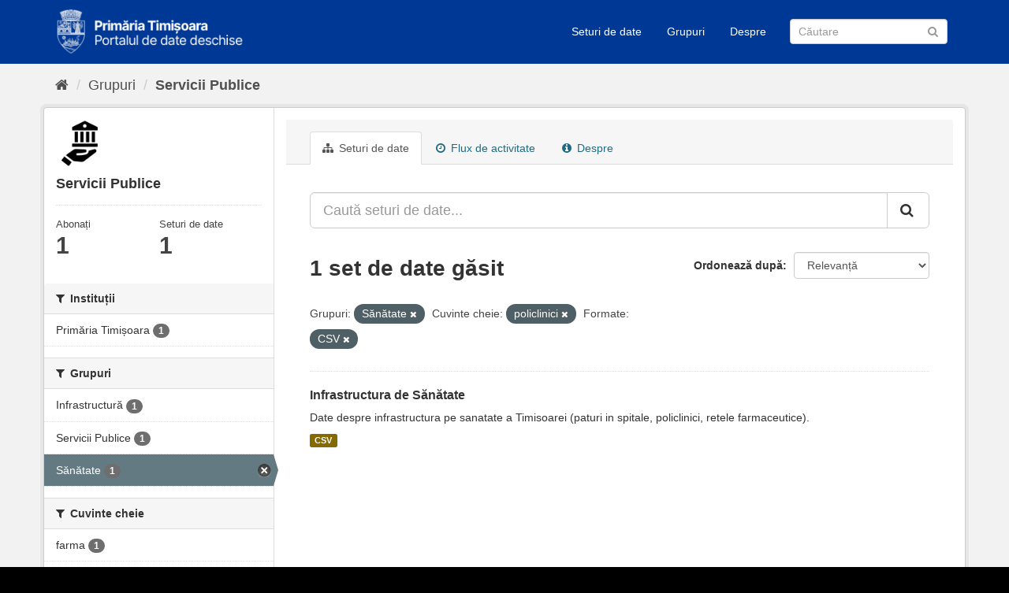

--- FILE ---
content_type: text/javascript; charset=utf-8
request_url: https://data.primariatm.ro/webassets/vendor/580fa18d_bootstrap.js
body_size: 12807
content:
if(typeof jQuery==='undefined'){throw new Error('Bootstrap\'s JavaScript requires jQuery')}
+function($){'use strict';var version=$.fn.jquery.split(' ')[0].split('.')
if((version[0]<2&&version[1]<9)||(version[0]==1&&version[1]==9&&version[2]<1)||(version[0]>3)){throw new Error('Bootstrap\'s JavaScript requires jQuery version 1.9.1 or higher, but lower than version 4')}}(jQuery);+function($){'use strict';function transitionEnd(){var el=document.createElement('bootstrap')
var transEndEventNames={WebkitTransition:'webkitTransitionEnd',MozTransition:'transitionend',OTransition:'oTransitionEnd otransitionend',transition:'transitionend'}
for(var name in transEndEventNames){if(el.style[name]!==undefined){return{end:transEndEventNames[name]}}}
return false}
$.fn.emulateTransitionEnd=function(duration){var called=false
var $el=this
$(this).one('bsTransitionEnd',function(){called=true})
var callback=function(){if(!called)$($el).trigger($.support.transition.end)}
setTimeout(callback,duration)
return this}
$(function(){$.support.transition=transitionEnd()
if(!$.support.transition)return
$.event.special.bsTransitionEnd={bindType:$.support.transition.end,delegateType:$.support.transition.end,handle:function(e){if($(e.target).is(this))return e.handleObj.handler.apply(this,arguments)}}})}(jQuery);+function($){'use strict';var dismiss='[data-dismiss="alert"]'
var Alert=function(el){$(el).on('click',dismiss,this.close)}
Alert.VERSION='3.4.1'
Alert.TRANSITION_DURATION=150
Alert.prototype.close=function(e){var $this=$(this)
var selector=$this.attr('data-target')
if(!selector){selector=$this.attr('href')
selector=selector&&selector.replace(/.*(?=#[^\s]*$)/,'')}
selector=selector==='#'?[]:selector
var $parent=$(document).find(selector)
if(e)e.preventDefault()
if(!$parent.length){$parent=$this.closest('.alert')}
$parent.trigger(e=$.Event('close.bs.alert'))
if(e.isDefaultPrevented())return
$parent.removeClass('in')
function removeElement(){$parent.detach().trigger('closed.bs.alert').remove()}
$.support.transition&&$parent.hasClass('fade')?$parent.one('bsTransitionEnd',removeElement).emulateTransitionEnd(Alert.TRANSITION_DURATION):removeElement()}
function Plugin(option){return this.each(function(){var $this=$(this)
var data=$this.data('bs.alert')
if(!data)$this.data('bs.alert',(data=new Alert(this)))
if(typeof option=='string')data[option].call($this)})}
var old=$.fn.alert
$.fn.alert=Plugin
$.fn.alert.Constructor=Alert
$.fn.alert.noConflict=function(){$.fn.alert=old
return this}
$(document).on('click.bs.alert.data-api',dismiss,Alert.prototype.close)}(jQuery);+function($){'use strict';var Button=function(element,options){this.$element=$(element)
this.options=$.extend({},Button.DEFAULTS,options)
this.isLoading=false}
Button.VERSION='3.4.1'
Button.DEFAULTS={loadingText:'loading...'}
Button.prototype.setState=function(state){var d='disabled'
var $el=this.$element
var val=$el.is('input')?'val':'html'
var data=$el.data()
state+='Text'
if(data.resetText==null)$el.data('resetText',$el[val]())
setTimeout($.proxy(function(){$el[val](data[state]==null?this.options[state]:data[state])
if(state=='loadingText'){this.isLoading=true
$el.addClass(d).attr(d,d).prop(d,true)}else if(this.isLoading){this.isLoading=false
$el.removeClass(d).removeAttr(d).prop(d,false)}},this),0)}
Button.prototype.toggle=function(){var changed=true
var $parent=this.$element.closest('[data-toggle="buttons"]')
if($parent.length){var $input=this.$element.find('input')
if($input.prop('type')=='radio'){if($input.prop('checked'))changed=false
$parent.find('.active').removeClass('active')
this.$element.addClass('active')}else if($input.prop('type')=='checkbox'){if(($input.prop('checked'))!==this.$element.hasClass('active'))changed=false
this.$element.toggleClass('active')}
$input.prop('checked',this.$element.hasClass('active'))
if(changed)$input.trigger('change')}else{this.$element.attr('aria-pressed',!this.$element.hasClass('active'))
this.$element.toggleClass('active')}}
function Plugin(option){return this.each(function(){var $this=$(this)
var data=$this.data('bs.button')
var options=typeof option=='object'&&option
if(!data)$this.data('bs.button',(data=new Button(this,options)))
if(option=='toggle')data.toggle()
else if(option)data.setState(option)})}
var old=$.fn.button
$.fn.button=Plugin
$.fn.button.Constructor=Button
$.fn.button.noConflict=function(){$.fn.button=old
return this}
$(document).on('click.bs.button.data-api','[data-toggle^="button"]',function(e){var $btn=$(e.target).closest('.btn')
Plugin.call($btn,'toggle')
if(!($(e.target).is('input[type="radio"], input[type="checkbox"]'))){e.preventDefault()
if($btn.is('input,button'))$btn.trigger('focus')
else $btn.find('input:visible,button:visible').first().trigger('focus')}}).on('focus.bs.button.data-api blur.bs.button.data-api','[data-toggle^="button"]',function(e){$(e.target).closest('.btn').toggleClass('focus',/^focus(in)?$/.test(e.type))})}(jQuery);+function($){'use strict';var Carousel=function(element,options){this.$element=$(element)
this.$indicators=this.$element.find('.carousel-indicators')
this.options=options
this.paused=null
this.sliding=null
this.interval=null
this.$active=null
this.$items=null
this.options.keyboard&&this.$element.on('keydown.bs.carousel',$.proxy(this.keydown,this))
this.options.pause=='hover'&&!('ontouchstart'in document.documentElement)&&this.$element.on('mouseenter.bs.carousel',$.proxy(this.pause,this)).on('mouseleave.bs.carousel',$.proxy(this.cycle,this))}
Carousel.VERSION='3.4.1'
Carousel.TRANSITION_DURATION=600
Carousel.DEFAULTS={interval:5000,pause:'hover',wrap:true,keyboard:true}
Carousel.prototype.keydown=function(e){if(/input|textarea/i.test(e.target.tagName))return
switch(e.which){case 37:this.prev();break
case 39:this.next();break
default:return}
e.preventDefault()}
Carousel.prototype.cycle=function(e){e||(this.paused=false)
this.interval&&clearInterval(this.interval)
this.options.interval&&!this.paused&&(this.interval=setInterval($.proxy(this.next,this),this.options.interval))
return this}
Carousel.prototype.getItemIndex=function(item){this.$items=item.parent().children('.item')
return this.$items.index(item||this.$active)}
Carousel.prototype.getItemForDirection=function(direction,active){var activeIndex=this.getItemIndex(active)
var willWrap=(direction=='prev'&&activeIndex===0)||(direction=='next'&&activeIndex==(this.$items.length-1))
if(willWrap&&!this.options.wrap)return active
var delta=direction=='prev'?-1:1
var itemIndex=(activeIndex+delta)%this.$items.length
return this.$items.eq(itemIndex)}
Carousel.prototype.to=function(pos){var that=this
var activeIndex=this.getItemIndex(this.$active=this.$element.find('.item.active'))
if(pos>(this.$items.length-1)||pos<0)return
if(this.sliding)return this.$element.one('slid.bs.carousel',function(){that.to(pos)})
if(activeIndex==pos)return this.pause().cycle()
return this.slide(pos>activeIndex?'next':'prev',this.$items.eq(pos))}
Carousel.prototype.pause=function(e){e||(this.paused=true)
if(this.$element.find('.next, .prev').length&&$.support.transition){this.$element.trigger($.support.transition.end)
this.cycle(true)}
this.interval=clearInterval(this.interval)
return this}
Carousel.prototype.next=function(){if(this.sliding)return
return this.slide('next')}
Carousel.prototype.prev=function(){if(this.sliding)return
return this.slide('prev')}
Carousel.prototype.slide=function(type,next){var $active=this.$element.find('.item.active')
var $next=next||this.getItemForDirection(type,$active)
var isCycling=this.interval
var direction=type=='next'?'left':'right'
var that=this
if($next.hasClass('active'))return(this.sliding=false)
var relatedTarget=$next[0]
var slideEvent=$.Event('slide.bs.carousel',{relatedTarget:relatedTarget,direction:direction})
this.$element.trigger(slideEvent)
if(slideEvent.isDefaultPrevented())return
this.sliding=true
isCycling&&this.pause()
if(this.$indicators.length){this.$indicators.find('.active').removeClass('active')
var $nextIndicator=$(this.$indicators.children()[this.getItemIndex($next)])
$nextIndicator&&$nextIndicator.addClass('active')}
var slidEvent=$.Event('slid.bs.carousel',{relatedTarget:relatedTarget,direction:direction})
if($.support.transition&&this.$element.hasClass('slide')){$next.addClass(type)
if(typeof $next==='object'&&$next.length){$next[0].offsetWidth}
$active.addClass(direction)
$next.addClass(direction)
$active.one('bsTransitionEnd',function(){$next.removeClass([type,direction].join(' ')).addClass('active')
$active.removeClass(['active',direction].join(' '))
that.sliding=false
setTimeout(function(){that.$element.trigger(slidEvent)},0)}).emulateTransitionEnd(Carousel.TRANSITION_DURATION)}else{$active.removeClass('active')
$next.addClass('active')
this.sliding=false
this.$element.trigger(slidEvent)}
isCycling&&this.cycle()
return this}
function Plugin(option){return this.each(function(){var $this=$(this)
var data=$this.data('bs.carousel')
var options=$.extend({},Carousel.DEFAULTS,$this.data(),typeof option=='object'&&option)
var action=typeof option=='string'?option:options.slide
if(!data)$this.data('bs.carousel',(data=new Carousel(this,options)))
if(typeof option=='number')data.to(option)
else if(action)data[action]()
else if(options.interval)data.pause().cycle()})}
var old=$.fn.carousel
$.fn.carousel=Plugin
$.fn.carousel.Constructor=Carousel
$.fn.carousel.noConflict=function(){$.fn.carousel=old
return this}
var clickHandler=function(e){var $this=$(this)
var href=$this.attr('href')
if(href){href=href.replace(/.*(?=#[^\s]+$)/,'')}
var target=$this.attr('data-target')||href
var $target=$(document).find(target)
if(!$target.hasClass('carousel'))return
var options=$.extend({},$target.data(),$this.data())
var slideIndex=$this.attr('data-slide-to')
if(slideIndex)options.interval=false
Plugin.call($target,options)
if(slideIndex){$target.data('bs.carousel').to(slideIndex)}
e.preventDefault()}
$(document).on('click.bs.carousel.data-api','[data-slide]',clickHandler).on('click.bs.carousel.data-api','[data-slide-to]',clickHandler)
$(window).on('load',function(){$('[data-ride="carousel"]').each(function(){var $carousel=$(this)
Plugin.call($carousel,$carousel.data())})})}(jQuery);+function($){'use strict';var Collapse=function(element,options){this.$element=$(element)
this.options=$.extend({},Collapse.DEFAULTS,options)
this.$trigger=$('[data-toggle="collapse"][href="#'+element.id+'"],'+'[data-toggle="collapse"][data-target="#'+element.id+'"]')
this.transitioning=null
if(this.options.parent){this.$parent=this.getParent()}else{this.addAriaAndCollapsedClass(this.$element,this.$trigger)}
if(this.options.toggle)this.toggle()}
Collapse.VERSION='3.4.1'
Collapse.TRANSITION_DURATION=350
Collapse.DEFAULTS={toggle:true}
Collapse.prototype.dimension=function(){var hasWidth=this.$element.hasClass('width')
return hasWidth?'width':'height'}
Collapse.prototype.show=function(){if(this.transitioning||this.$element.hasClass('in'))return
var activesData
var actives=this.$parent&&this.$parent.children('.panel').children('.in, .collapsing')
if(actives&&actives.length){activesData=actives.data('bs.collapse')
if(activesData&&activesData.transitioning)return}
var startEvent=$.Event('show.bs.collapse')
this.$element.trigger(startEvent)
if(startEvent.isDefaultPrevented())return
if(actives&&actives.length){Plugin.call(actives,'hide')
activesData||actives.data('bs.collapse',null)}
var dimension=this.dimension()
this.$element.removeClass('collapse').addClass('collapsing')[dimension](0).attr('aria-expanded',true)
this.$trigger.removeClass('collapsed').attr('aria-expanded',true)
this.transitioning=1
var complete=function(){this.$element.removeClass('collapsing').addClass('collapse in')[dimension]('')
this.transitioning=0
this.$element.trigger('shown.bs.collapse')}
if(!$.support.transition)return complete.call(this)
var scrollSize=$.camelCase(['scroll',dimension].join('-'))
this.$element.one('bsTransitionEnd',$.proxy(complete,this)).emulateTransitionEnd(Collapse.TRANSITION_DURATION)[dimension](this.$element[0][scrollSize])}
Collapse.prototype.hide=function(){if(this.transitioning||!this.$element.hasClass('in'))return
var startEvent=$.Event('hide.bs.collapse')
this.$element.trigger(startEvent)
if(startEvent.isDefaultPrevented())return
var dimension=this.dimension()
this.$element[dimension](this.$element[dimension]())[0].offsetHeight
this.$element.addClass('collapsing').removeClass('collapse in').attr('aria-expanded',false)
this.$trigger.addClass('collapsed').attr('aria-expanded',false)
this.transitioning=1
var complete=function(){this.transitioning=0
this.$element.removeClass('collapsing').addClass('collapse').trigger('hidden.bs.collapse')}
if(!$.support.transition)return complete.call(this)
this.$element
[dimension](0).one('bsTransitionEnd',$.proxy(complete,this)).emulateTransitionEnd(Collapse.TRANSITION_DURATION)}
Collapse.prototype.toggle=function(){this[this.$element.hasClass('in')?'hide':'show']()}
Collapse.prototype.getParent=function(){return $(document).find(this.options.parent).find('[data-toggle="collapse"][data-parent="'+this.options.parent+'"]').each($.proxy(function(i,element){var $element=$(element)
this.addAriaAndCollapsedClass(getTargetFromTrigger($element),$element)},this)).end()}
Collapse.prototype.addAriaAndCollapsedClass=function($element,$trigger){var isOpen=$element.hasClass('in')
$element.attr('aria-expanded',isOpen)
$trigger.toggleClass('collapsed',!isOpen).attr('aria-expanded',isOpen)}
function getTargetFromTrigger($trigger){var href
var target=$trigger.attr('data-target')||(href=$trigger.attr('href'))&&href.replace(/.*(?=#[^\s]+$)/,'')
return $(document).find(target)}
function Plugin(option){return this.each(function(){var $this=$(this)
var data=$this.data('bs.collapse')
var options=$.extend({},Collapse.DEFAULTS,$this.data(),typeof option=='object'&&option)
if(!data&&options.toggle&&/show|hide/.test(option))options.toggle=false
if(!data)$this.data('bs.collapse',(data=new Collapse(this,options)))
if(typeof option=='string')data[option]()})}
var old=$.fn.collapse
$.fn.collapse=Plugin
$.fn.collapse.Constructor=Collapse
$.fn.collapse.noConflict=function(){$.fn.collapse=old
return this}
$(document).on('click.bs.collapse.data-api','[data-toggle="collapse"]',function(e){var $this=$(this)
if(!$this.attr('data-target'))e.preventDefault()
var $target=getTargetFromTrigger($this)
var data=$target.data('bs.collapse')
var option=data?'toggle':$this.data()
Plugin.call($target,option)})}(jQuery);+function($){'use strict';var backdrop='.dropdown-backdrop'
var toggle='[data-toggle="dropdown"]'
var Dropdown=function(element){$(element).on('click.bs.dropdown',this.toggle)}
Dropdown.VERSION='3.4.1'
function getParent($this){var selector=$this.attr('data-target')
if(!selector){selector=$this.attr('href')
selector=selector&&/#[A-Za-z]/.test(selector)&&selector.replace(/.*(?=#[^\s]*$)/,'')}
var $parent=selector!=='#'?$(document).find(selector):null
return $parent&&$parent.length?$parent:$this.parent()}
function clearMenus(e){if(e&&e.which===3)return
$(backdrop).remove()
$(toggle).each(function(){var $this=$(this)
var $parent=getParent($this)
var relatedTarget={relatedTarget:this}
if(!$parent.hasClass('open'))return
if(e&&e.type=='click'&&/input|textarea/i.test(e.target.tagName)&&$.contains($parent[0],e.target))return
$parent.trigger(e=$.Event('hide.bs.dropdown',relatedTarget))
if(e.isDefaultPrevented())return
$this.attr('aria-expanded','false')
$parent.removeClass('open').trigger($.Event('hidden.bs.dropdown',relatedTarget))})}
Dropdown.prototype.toggle=function(e){var $this=$(this)
if($this.is('.disabled, :disabled'))return
var $parent=getParent($this)
var isActive=$parent.hasClass('open')
clearMenus()
if(!isActive){if('ontouchstart'in document.documentElement&&!$parent.closest('.navbar-nav').length){$(document.createElement('div')).addClass('dropdown-backdrop').insertAfter($(this)).on('click',clearMenus)}
var relatedTarget={relatedTarget:this}
$parent.trigger(e=$.Event('show.bs.dropdown',relatedTarget))
if(e.isDefaultPrevented())return
$this.trigger('focus').attr('aria-expanded','true')
$parent.toggleClass('open').trigger($.Event('shown.bs.dropdown',relatedTarget))}
return false}
Dropdown.prototype.keydown=function(e){if(!/(38|40|27|32)/.test(e.which)||/input|textarea/i.test(e.target.tagName))return
var $this=$(this)
e.preventDefault()
e.stopPropagation()
if($this.is('.disabled, :disabled'))return
var $parent=getParent($this)
var isActive=$parent.hasClass('open')
if(!isActive&&e.which!=27||isActive&&e.which==27){if(e.which==27)$parent.find(toggle).trigger('focus')
return $this.trigger('click')}
var desc=' li:not(.disabled):visible a'
var $items=$parent.find('.dropdown-menu'+desc)
if(!$items.length)return
var index=$items.index(e.target)
if(e.which==38&&index>0)index--
if(e.which==40&&index<$items.length-1)index++
if(!~index)index=0
$items.eq(index).trigger('focus')}
function Plugin(option){return this.each(function(){var $this=$(this)
var data=$this.data('bs.dropdown')
if(!data)$this.data('bs.dropdown',(data=new Dropdown(this)))
if(typeof option=='string')data[option].call($this)})}
var old=$.fn.dropdown
$.fn.dropdown=Plugin
$.fn.dropdown.Constructor=Dropdown
$.fn.dropdown.noConflict=function(){$.fn.dropdown=old
return this}
$(document).on('click.bs.dropdown.data-api',clearMenus).on('click.bs.dropdown.data-api','.dropdown form',function(e){e.stopPropagation()}).on('click.bs.dropdown.data-api',toggle,Dropdown.prototype.toggle).on('keydown.bs.dropdown.data-api',toggle,Dropdown.prototype.keydown).on('keydown.bs.dropdown.data-api','.dropdown-menu',Dropdown.prototype.keydown)}(jQuery);+function($){'use strict';var Modal=function(element,options){this.options=options
this.$body=$(document.body)
this.$element=$(element)
this.$dialog=this.$element.find('.modal-dialog')
this.$backdrop=null
this.isShown=null
this.originalBodyPad=null
this.scrollbarWidth=0
this.ignoreBackdropClick=false
this.fixedContent='.navbar-fixed-top, .navbar-fixed-bottom'
if(this.options.remote){this.$element.find('.modal-content').load(this.options.remote,$.proxy(function(){this.$element.trigger('loaded.bs.modal')},this))}}
Modal.VERSION='3.4.1'
Modal.TRANSITION_DURATION=300
Modal.BACKDROP_TRANSITION_DURATION=150
Modal.DEFAULTS={backdrop:true,keyboard:true,show:true}
Modal.prototype.toggle=function(_relatedTarget){return this.isShown?this.hide():this.show(_relatedTarget)}
Modal.prototype.show=function(_relatedTarget){var that=this
var e=$.Event('show.bs.modal',{relatedTarget:_relatedTarget})
this.$element.trigger(e)
if(this.isShown||e.isDefaultPrevented())return
this.isShown=true
this.checkScrollbar()
this.setScrollbar()
this.$body.addClass('modal-open')
this.escape()
this.resize()
this.$element.on('click.dismiss.bs.modal','[data-dismiss="modal"]',$.proxy(this.hide,this))
this.$dialog.on('mousedown.dismiss.bs.modal',function(){that.$element.one('mouseup.dismiss.bs.modal',function(e){if($(e.target).is(that.$element))that.ignoreBackdropClick=true})})
this.backdrop(function(){var transition=$.support.transition&&that.$element.hasClass('fade')
if(!that.$element.parent().length){that.$element.appendTo(that.$body)}
that.$element.show().scrollTop(0)
that.adjustDialog()
if(transition){that.$element[0].offsetWidth}
that.$element.addClass('in')
that.enforceFocus()
var e=$.Event('shown.bs.modal',{relatedTarget:_relatedTarget})
transition?that.$dialog.one('bsTransitionEnd',function(){that.$element.trigger('focus').trigger(e)}).emulateTransitionEnd(Modal.TRANSITION_DURATION):that.$element.trigger('focus').trigger(e)})}
Modal.prototype.hide=function(e){if(e)e.preventDefault()
e=$.Event('hide.bs.modal')
this.$element.trigger(e)
if(!this.isShown||e.isDefaultPrevented())return
this.isShown=false
this.escape()
this.resize()
$(document).off('focusin.bs.modal')
this.$element.removeClass('in').off('click.dismiss.bs.modal').off('mouseup.dismiss.bs.modal')
this.$dialog.off('mousedown.dismiss.bs.modal')
$.support.transition&&this.$element.hasClass('fade')?this.$element.one('bsTransitionEnd',$.proxy(this.hideModal,this)).emulateTransitionEnd(Modal.TRANSITION_DURATION):this.hideModal()}
Modal.prototype.enforceFocus=function(){$(document).off('focusin.bs.modal').on('focusin.bs.modal',$.proxy(function(e){if(document!==e.target&&this.$element[0]!==e.target&&!this.$element.has(e.target).length){this.$element.trigger('focus')}},this))}
Modal.prototype.escape=function(){if(this.isShown&&this.options.keyboard){this.$element.on('keydown.dismiss.bs.modal',$.proxy(function(e){e.which==27&&this.hide()},this))}else if(!this.isShown){this.$element.off('keydown.dismiss.bs.modal')}}
Modal.prototype.resize=function(){if(this.isShown){$(window).on('resize.bs.modal',$.proxy(this.handleUpdate,this))}else{$(window).off('resize.bs.modal')}}
Modal.prototype.hideModal=function(){var that=this
this.$element.hide()
this.backdrop(function(){that.$body.removeClass('modal-open')
that.resetAdjustments()
that.resetScrollbar()
that.$element.trigger('hidden.bs.modal')})}
Modal.prototype.removeBackdrop=function(){this.$backdrop&&this.$backdrop.remove()
this.$backdrop=null}
Modal.prototype.backdrop=function(callback){var that=this
var animate=this.$element.hasClass('fade')?'fade':''
if(this.isShown&&this.options.backdrop){var doAnimate=$.support.transition&&animate
this.$backdrop=$(document.createElement('div')).addClass('modal-backdrop '+animate).appendTo(this.$body)
this.$element.on('click.dismiss.bs.modal',$.proxy(function(e){if(this.ignoreBackdropClick){this.ignoreBackdropClick=false
return}
if(e.target!==e.currentTarget)return
this.options.backdrop=='static'?this.$element[0].focus():this.hide()},this))
if(doAnimate)this.$backdrop[0].offsetWidth
this.$backdrop.addClass('in')
if(!callback)return
doAnimate?this.$backdrop.one('bsTransitionEnd',callback).emulateTransitionEnd(Modal.BACKDROP_TRANSITION_DURATION):callback()}else if(!this.isShown&&this.$backdrop){this.$backdrop.removeClass('in')
var callbackRemove=function(){that.removeBackdrop()
callback&&callback()}
$.support.transition&&this.$element.hasClass('fade')?this.$backdrop.one('bsTransitionEnd',callbackRemove).emulateTransitionEnd(Modal.BACKDROP_TRANSITION_DURATION):callbackRemove()}else if(callback){callback()}}
Modal.prototype.handleUpdate=function(){this.adjustDialog()}
Modal.prototype.adjustDialog=function(){var modalIsOverflowing=this.$element[0].scrollHeight>document.documentElement.clientHeight
this.$element.css({paddingLeft:!this.bodyIsOverflowing&&modalIsOverflowing?this.scrollbarWidth:'',paddingRight:this.bodyIsOverflowing&&!modalIsOverflowing?this.scrollbarWidth:''})}
Modal.prototype.resetAdjustments=function(){this.$element.css({paddingLeft:'',paddingRight:''})}
Modal.prototype.checkScrollbar=function(){var fullWindowWidth=window.innerWidth
if(!fullWindowWidth){var documentElementRect=document.documentElement.getBoundingClientRect()
fullWindowWidth=documentElementRect.right-Math.abs(documentElementRect.left)}
this.bodyIsOverflowing=document.body.clientWidth<fullWindowWidth
this.scrollbarWidth=this.measureScrollbar()}
Modal.prototype.setScrollbar=function(){var bodyPad=parseInt((this.$body.css('padding-right')||0),10)
this.originalBodyPad=document.body.style.paddingRight||''
var scrollbarWidth=this.scrollbarWidth
if(this.bodyIsOverflowing){this.$body.css('padding-right',bodyPad+scrollbarWidth)
$(this.fixedContent).each(function(index,element){var actualPadding=element.style.paddingRight
var calculatedPadding=$(element).css('padding-right')
$(element).data('padding-right',actualPadding).css('padding-right',parseFloat(calculatedPadding)+scrollbarWidth+'px')})}}
Modal.prototype.resetScrollbar=function(){this.$body.css('padding-right',this.originalBodyPad)
$(this.fixedContent).each(function(index,element){var padding=$(element).data('padding-right')
$(element).removeData('padding-right')
element.style.paddingRight=padding?padding:''})}
Modal.prototype.measureScrollbar=function(){var scrollDiv=document.createElement('div')
scrollDiv.className='modal-scrollbar-measure'
this.$body.append(scrollDiv)
var scrollbarWidth=scrollDiv.offsetWidth-scrollDiv.clientWidth
this.$body[0].removeChild(scrollDiv)
return scrollbarWidth}
function Plugin(option,_relatedTarget){return this.each(function(){var $this=$(this)
var data=$this.data('bs.modal')
var options=$.extend({},Modal.DEFAULTS,$this.data(),typeof option=='object'&&option)
if(!data)$this.data('bs.modal',(data=new Modal(this,options)))
if(typeof option=='string')data[option](_relatedTarget)
else if(options.show)data.show(_relatedTarget)})}
var old=$.fn.modal
$.fn.modal=Plugin
$.fn.modal.Constructor=Modal
$.fn.modal.noConflict=function(){$.fn.modal=old
return this}
$(document).on('click.bs.modal.data-api','[data-toggle="modal"]',function(e){var $this=$(this)
var href=$this.attr('href')
var target=$this.attr('data-target')||(href&&href.replace(/.*(?=#[^\s]+$)/,''))
var $target=$(document).find(target)
var option=$target.data('bs.modal')?'toggle':$.extend({remote:!/#/.test(href)&&href},$target.data(),$this.data())
if($this.is('a'))e.preventDefault()
$target.one('show.bs.modal',function(showEvent){if(showEvent.isDefaultPrevented())return
$target.one('hidden.bs.modal',function(){$this.is(':visible')&&$this.trigger('focus')})})
Plugin.call($target,option,this)})}(jQuery);+function($){'use strict';var DISALLOWED_ATTRIBUTES=['sanitize','whiteList','sanitizeFn']
var uriAttrs=['background','cite','href','itemtype','longdesc','poster','src','xlink:href']
var ARIA_ATTRIBUTE_PATTERN=/^aria-[\w-]*$/i
var DefaultWhitelist={'*':['class','dir','id','lang','role',ARIA_ATTRIBUTE_PATTERN],a:['target','href','title','rel'],area:[],b:[],br:[],col:[],code:[],div:[],em:[],hr:[],h1:[],h2:[],h3:[],h4:[],h5:[],h6:[],i:[],img:['src','alt','title','width','height'],li:[],ol:[],p:[],pre:[],s:[],small:[],span:[],sub:[],sup:[],strong:[],u:[],ul:[]}
var SAFE_URL_PATTERN=/^(?:(?:https?|mailto|ftp|tel|file):|[^&:/?#]*(?:[/?#]|$))/gi
var DATA_URL_PATTERN=/^data:(?:image\/(?:bmp|gif|jpeg|jpg|png|tiff|webp)|video\/(?:mpeg|mp4|ogg|webm)|audio\/(?:mp3|oga|ogg|opus));base64,[a-z0-9+/]+=*$/i
function allowedAttribute(attr,allowedAttributeList){var attrName=attr.nodeName.toLowerCase()
if($.inArray(attrName,allowedAttributeList)!==-1){if($.inArray(attrName,uriAttrs)!==-1){return Boolean(attr.nodeValue.match(SAFE_URL_PATTERN)||attr.nodeValue.match(DATA_URL_PATTERN))}
return true}
var regExp=$(allowedAttributeList).filter(function(index,value){return value instanceof RegExp})
for(var i=0,l=regExp.length;i<l;i++){if(attrName.match(regExp[i])){return true}}
return false}
function sanitizeHtml(unsafeHtml,whiteList,sanitizeFn){if(unsafeHtml.length===0){return unsafeHtml}
if(sanitizeFn&&typeof sanitizeFn==='function'){return sanitizeFn(unsafeHtml)}
if(!document.implementation||!document.implementation.createHTMLDocument){return unsafeHtml}
var createdDocument=document.implementation.createHTMLDocument('sanitization')
createdDocument.body.innerHTML=unsafeHtml
var whitelistKeys=$.map(whiteList,function(el,i){return i})
var elements=$(createdDocument.body).find('*')
for(var i=0,len=elements.length;i<len;i++){var el=elements[i]
var elName=el.nodeName.toLowerCase()
if($.inArray(elName,whitelistKeys)===-1){el.parentNode.removeChild(el)
continue}
var attributeList=$.map(el.attributes,function(el){return el})
var whitelistedAttributes=[].concat(whiteList['*']||[],whiteList[elName]||[])
for(var j=0,len2=attributeList.length;j<len2;j++){if(!allowedAttribute(attributeList[j],whitelistedAttributes)){el.removeAttribute(attributeList[j].nodeName)}}}
return createdDocument.body.innerHTML}
var Tooltip=function(element,options){this.type=null
this.options=null
this.enabled=null
this.timeout=null
this.hoverState=null
this.$element=null
this.inState=null
this.init('tooltip',element,options)}
Tooltip.VERSION='3.4.1'
Tooltip.TRANSITION_DURATION=150
Tooltip.DEFAULTS={animation:true,placement:'top',selector:false,template:'<div class="tooltip" role="tooltip"><div class="tooltip-arrow"></div><div class="tooltip-inner"></div></div>',trigger:'hover focus',title:'',delay:0,html:false,container:false,viewport:{selector:'body',padding:0},sanitize:true,sanitizeFn:null,whiteList:DefaultWhitelist}
Tooltip.prototype.init=function(type,element,options){this.enabled=true
this.type=type
this.$element=$(element)
this.options=this.getOptions(options)
this.$viewport=this.options.viewport&&$(document).find($.isFunction(this.options.viewport)?this.options.viewport.call(this,this.$element):(this.options.viewport.selector||this.options.viewport))
this.inState={click:false,hover:false,focus:false}
if(this.$element[0]instanceof document.constructor&&!this.options.selector){throw new Error('`selector` option must be specified when initializing '+this.type+' on the window.document object!')}
var triggers=this.options.trigger.split(' ')
for(var i=triggers.length;i--;){var trigger=triggers[i]
if(trigger=='click'){this.$element.on('click.'+this.type,this.options.selector,$.proxy(this.toggle,this))}else if(trigger!='manual'){var eventIn=trigger=='hover'?'mouseenter':'focusin'
var eventOut=trigger=='hover'?'mouseleave':'focusout'
this.$element.on(eventIn+'.'+this.type,this.options.selector,$.proxy(this.enter,this))
this.$element.on(eventOut+'.'+this.type,this.options.selector,$.proxy(this.leave,this))}}
this.options.selector?(this._options=$.extend({},this.options,{trigger:'manual',selector:''})):this.fixTitle()}
Tooltip.prototype.getDefaults=function(){return Tooltip.DEFAULTS}
Tooltip.prototype.getOptions=function(options){var dataAttributes=this.$element.data()
for(var dataAttr in dataAttributes){if(dataAttributes.hasOwnProperty(dataAttr)&&$.inArray(dataAttr,DISALLOWED_ATTRIBUTES)!==-1){delete dataAttributes[dataAttr]}}
options=$.extend({},this.getDefaults(),dataAttributes,options)
if(options.delay&&typeof options.delay=='number'){options.delay={show:options.delay,hide:options.delay}}
if(options.sanitize){options.template=sanitizeHtml(options.template,options.whiteList,options.sanitizeFn)}
return options}
Tooltip.prototype.getDelegateOptions=function(){var options={}
var defaults=this.getDefaults()
this._options&&$.each(this._options,function(key,value){if(defaults[key]!=value)options[key]=value})
return options}
Tooltip.prototype.enter=function(obj){var self=obj instanceof this.constructor?obj:$(obj.currentTarget).data('bs.'+this.type)
if(!self){self=new this.constructor(obj.currentTarget,this.getDelegateOptions())
$(obj.currentTarget).data('bs.'+this.type,self)}
if(obj instanceof $.Event){self.inState[obj.type=='focusin'?'focus':'hover']=true}
if(self.tip().hasClass('in')||self.hoverState=='in'){self.hoverState='in'
return}
clearTimeout(self.timeout)
self.hoverState='in'
if(!self.options.delay||!self.options.delay.show)return self.show()
self.timeout=setTimeout(function(){if(self.hoverState=='in')self.show()},self.options.delay.show)}
Tooltip.prototype.isInStateTrue=function(){for(var key in this.inState){if(this.inState[key])return true}
return false}
Tooltip.prototype.leave=function(obj){var self=obj instanceof this.constructor?obj:$(obj.currentTarget).data('bs.'+this.type)
if(!self){self=new this.constructor(obj.currentTarget,this.getDelegateOptions())
$(obj.currentTarget).data('bs.'+this.type,self)}
if(obj instanceof $.Event){self.inState[obj.type=='focusout'?'focus':'hover']=false}
if(self.isInStateTrue())return
clearTimeout(self.timeout)
self.hoverState='out'
if(!self.options.delay||!self.options.delay.hide)return self.hide()
self.timeout=setTimeout(function(){if(self.hoverState=='out')self.hide()},self.options.delay.hide)}
Tooltip.prototype.show=function(){var e=$.Event('show.bs.'+this.type)
if(this.hasContent()&&this.enabled){this.$element.trigger(e)
var inDom=$.contains(this.$element[0].ownerDocument.documentElement,this.$element[0])
if(e.isDefaultPrevented()||!inDom)return
var that=this
var $tip=this.tip()
var tipId=this.getUID(this.type)
this.setContent()
$tip.attr('id',tipId)
this.$element.attr('aria-describedby',tipId)
if(this.options.animation)$tip.addClass('fade')
var placement=typeof this.options.placement=='function'?this.options.placement.call(this,$tip[0],this.$element[0]):this.options.placement
var autoToken=/\s?auto?\s?/i
var autoPlace=autoToken.test(placement)
if(autoPlace)placement=placement.replace(autoToken,'')||'top'
$tip.detach().css({top:0,left:0,display:'block'}).addClass(placement).data('bs.'+this.type,this)
this.options.container?$tip.appendTo($(document).find(this.options.container)):$tip.insertAfter(this.$element)
this.$element.trigger('inserted.bs.'+this.type)
var pos=this.getPosition()
var actualWidth=$tip[0].offsetWidth
var actualHeight=$tip[0].offsetHeight
if(autoPlace){var orgPlacement=placement
var viewportDim=this.getPosition(this.$viewport)
placement=placement=='bottom'&&pos.bottom+actualHeight>viewportDim.bottom?'top':placement=='top'&&pos.top-actualHeight<viewportDim.top?'bottom':placement=='right'&&pos.right+actualWidth>viewportDim.width?'left':placement=='left'&&pos.left-actualWidth<viewportDim.left?'right':placement
$tip.removeClass(orgPlacement).addClass(placement)}
var calculatedOffset=this.getCalculatedOffset(placement,pos,actualWidth,actualHeight)
this.applyPlacement(calculatedOffset,placement)
var complete=function(){var prevHoverState=that.hoverState
that.$element.trigger('shown.bs.'+that.type)
that.hoverState=null
if(prevHoverState=='out')that.leave(that)}
$.support.transition&&this.$tip.hasClass('fade')?$tip.one('bsTransitionEnd',complete).emulateTransitionEnd(Tooltip.TRANSITION_DURATION):complete()}}
Tooltip.prototype.applyPlacement=function(offset,placement){var $tip=this.tip()
var width=$tip[0].offsetWidth
var height=$tip[0].offsetHeight
var marginTop=parseInt($tip.css('margin-top'),10)
var marginLeft=parseInt($tip.css('margin-left'),10)
if(isNaN(marginTop))marginTop=0
if(isNaN(marginLeft))marginLeft=0
offset.top+=marginTop
offset.left+=marginLeft
$.offset.setOffset($tip[0],$.extend({using:function(props){$tip.css({top:Math.round(props.top),left:Math.round(props.left)})}},offset),0)
$tip.addClass('in')
var actualWidth=$tip[0].offsetWidth
var actualHeight=$tip[0].offsetHeight
if(placement=='top'&&actualHeight!=height){offset.top=offset.top+height-actualHeight}
var delta=this.getViewportAdjustedDelta(placement,offset,actualWidth,actualHeight)
if(delta.left)offset.left+=delta.left
else offset.top+=delta.top
var isVertical=/top|bottom/.test(placement)
var arrowDelta=isVertical?delta.left*2-width+actualWidth:delta.top*2-height+actualHeight
var arrowOffsetPosition=isVertical?'offsetWidth':'offsetHeight'
$tip.offset(offset)
this.replaceArrow(arrowDelta,$tip[0][arrowOffsetPosition],isVertical)}
Tooltip.prototype.replaceArrow=function(delta,dimension,isVertical){this.arrow().css(isVertical?'left':'top',50*(1-delta/dimension)+'%').css(isVertical?'top':'left','')}
Tooltip.prototype.setContent=function(){var $tip=this.tip()
var title=this.getTitle()
if(this.options.html){if(this.options.sanitize){title=sanitizeHtml(title,this.options.whiteList,this.options.sanitizeFn)}
$tip.find('.tooltip-inner').html(title)}else{$tip.find('.tooltip-inner').text(title)}
$tip.removeClass('fade in top bottom left right')}
Tooltip.prototype.hide=function(callback){var that=this
var $tip=$(this.$tip)
var e=$.Event('hide.bs.'+this.type)
function complete(){if(that.hoverState!='in')$tip.detach()
if(that.$element){that.$element.removeAttr('aria-describedby').trigger('hidden.bs.'+that.type)}
callback&&callback()}
this.$element.trigger(e)
if(e.isDefaultPrevented())return
$tip.removeClass('in')
$.support.transition&&$tip.hasClass('fade')?$tip.one('bsTransitionEnd',complete).emulateTransitionEnd(Tooltip.TRANSITION_DURATION):complete()
this.hoverState=null
return this}
Tooltip.prototype.fixTitle=function(){var $e=this.$element
if($e.attr('title')||typeof $e.attr('data-original-title')!='string'){$e.attr('data-original-title',$e.attr('title')||'').attr('title','')}}
Tooltip.prototype.hasContent=function(){return this.getTitle()}
Tooltip.prototype.getPosition=function($element){$element=$element||this.$element
var el=$element[0]
var isBody=el.tagName=='BODY'
var elRect=el.getBoundingClientRect()
if(elRect.width==null){elRect=$.extend({},elRect,{width:elRect.right-elRect.left,height:elRect.bottom-elRect.top})}
var isSvg=window.SVGElement&&el instanceof window.SVGElement
var elOffset=isBody?{top:0,left:0}:(isSvg?null:$element.offset())
var scroll={scroll:isBody?document.documentElement.scrollTop||document.body.scrollTop:$element.scrollTop()}
var outerDims=isBody?{width:$(window).width(),height:$(window).height()}:null
return $.extend({},elRect,scroll,outerDims,elOffset)}
Tooltip.prototype.getCalculatedOffset=function(placement,pos,actualWidth,actualHeight){return placement=='bottom'?{top:pos.top+pos.height,left:pos.left+pos.width/2-actualWidth/2}:placement=='top'?{top:pos.top-actualHeight,left:pos.left+pos.width/2-actualWidth/2}:placement=='left'?{top:pos.top+pos.height/2-actualHeight/2,left:pos.left-actualWidth}:{top:pos.top+pos.height/2-actualHeight/2,left:pos.left+pos.width}}
Tooltip.prototype.getViewportAdjustedDelta=function(placement,pos,actualWidth,actualHeight){var delta={top:0,left:0}
if(!this.$viewport)return delta
var viewportPadding=this.options.viewport&&this.options.viewport.padding||0
var viewportDimensions=this.getPosition(this.$viewport)
if(/right|left/.test(placement)){var topEdgeOffset=pos.top-viewportPadding-viewportDimensions.scroll
var bottomEdgeOffset=pos.top+viewportPadding-viewportDimensions.scroll+actualHeight
if(topEdgeOffset<viewportDimensions.top){delta.top=viewportDimensions.top-topEdgeOffset}else if(bottomEdgeOffset>viewportDimensions.top+viewportDimensions.height){delta.top=viewportDimensions.top+viewportDimensions.height-bottomEdgeOffset}}else{var leftEdgeOffset=pos.left-viewportPadding
var rightEdgeOffset=pos.left+viewportPadding+actualWidth
if(leftEdgeOffset<viewportDimensions.left){delta.left=viewportDimensions.left-leftEdgeOffset}else if(rightEdgeOffset>viewportDimensions.right){delta.left=viewportDimensions.left+viewportDimensions.width-rightEdgeOffset}}
return delta}
Tooltip.prototype.getTitle=function(){var title
var $e=this.$element
var o=this.options
title=$e.attr('data-original-title')||(typeof o.title=='function'?o.title.call($e[0]):o.title)
return title}
Tooltip.prototype.getUID=function(prefix){do prefix+=~~(Math.random()*1000000)
while(document.getElementById(prefix))
return prefix}
Tooltip.prototype.tip=function(){if(!this.$tip){this.$tip=$(this.options.template)
if(this.$tip.length!=1){throw new Error(this.type+' `template` option must consist of exactly 1 top-level element!')}}
return this.$tip}
Tooltip.prototype.arrow=function(){return(this.$arrow=this.$arrow||this.tip().find('.tooltip-arrow'))}
Tooltip.prototype.enable=function(){this.enabled=true}
Tooltip.prototype.disable=function(){this.enabled=false}
Tooltip.prototype.toggleEnabled=function(){this.enabled=!this.enabled}
Tooltip.prototype.toggle=function(e){var self=this
if(e){self=$(e.currentTarget).data('bs.'+this.type)
if(!self){self=new this.constructor(e.currentTarget,this.getDelegateOptions())
$(e.currentTarget).data('bs.'+this.type,self)}}
if(e){self.inState.click=!self.inState.click
if(self.isInStateTrue())self.enter(self)
else self.leave(self)}else{self.tip().hasClass('in')?self.leave(self):self.enter(self)}}
Tooltip.prototype.destroy=function(){var that=this
clearTimeout(this.timeout)
this.hide(function(){that.$element.off('.'+that.type).removeData('bs.'+that.type)
if(that.$tip){that.$tip.detach()}
that.$tip=null
that.$arrow=null
that.$viewport=null
that.$element=null})}
Tooltip.prototype.sanitizeHtml=function(unsafeHtml){return sanitizeHtml(unsafeHtml,this.options.whiteList,this.options.sanitizeFn)}
function Plugin(option){return this.each(function(){var $this=$(this)
var data=$this.data('bs.tooltip')
var options=typeof option=='object'&&option
if(!data&&/destroy|hide/.test(option))return
if(!data)$this.data('bs.tooltip',(data=new Tooltip(this,options)))
if(typeof option=='string')data[option]()})}
var old=$.fn.tooltip
$.fn.tooltip=Plugin
$.fn.tooltip.Constructor=Tooltip
$.fn.tooltip.noConflict=function(){$.fn.tooltip=old
return this}}(jQuery);+function($){'use strict';var Popover=function(element,options){this.init('popover',element,options)}
if(!$.fn.tooltip)throw new Error('Popover requires tooltip.js')
Popover.VERSION='3.4.1'
Popover.DEFAULTS=$.extend({},$.fn.tooltip.Constructor.DEFAULTS,{placement:'right',trigger:'click',content:'',template:'<div class="popover" role="tooltip"><div class="arrow"></div><h3 class="popover-title"></h3><div class="popover-content"></div></div>'})
Popover.prototype=$.extend({},$.fn.tooltip.Constructor.prototype)
Popover.prototype.constructor=Popover
Popover.prototype.getDefaults=function(){return Popover.DEFAULTS}
Popover.prototype.setContent=function(){var $tip=this.tip()
var title=this.getTitle()
var content=this.getContent()
if(this.options.html){var typeContent=typeof content
if(this.options.sanitize){title=this.sanitizeHtml(title)
if(typeContent==='string'){content=this.sanitizeHtml(content)}}
$tip.find('.popover-title').html(title)
$tip.find('.popover-content').children().detach().end()[typeContent==='string'?'html':'append'](content)}else{$tip.find('.popover-title').text(title)
$tip.find('.popover-content').children().detach().end().text(content)}
$tip.removeClass('fade top bottom left right in')
if(!$tip.find('.popover-title').html())$tip.find('.popover-title').hide()}
Popover.prototype.hasContent=function(){return this.getTitle()||this.getContent()}
Popover.prototype.getContent=function(){var $e=this.$element
var o=this.options
return $e.attr('data-content')||(typeof o.content=='function'?o.content.call($e[0]):o.content)}
Popover.prototype.arrow=function(){return(this.$arrow=this.$arrow||this.tip().find('.arrow'))}
function Plugin(option){return this.each(function(){var $this=$(this)
var data=$this.data('bs.popover')
var options=typeof option=='object'&&option
if(!data&&/destroy|hide/.test(option))return
if(!data)$this.data('bs.popover',(data=new Popover(this,options)))
if(typeof option=='string')data[option]()})}
var old=$.fn.popover
$.fn.popover=Plugin
$.fn.popover.Constructor=Popover
$.fn.popover.noConflict=function(){$.fn.popover=old
return this}}(jQuery);+function($){'use strict';function ScrollSpy(element,options){this.$body=$(document.body)
this.$scrollElement=$(element).is(document.body)?$(window):$(element)
this.options=$.extend({},ScrollSpy.DEFAULTS,options)
this.selector=(this.options.target||'')+' .nav li > a'
this.offsets=[]
this.targets=[]
this.activeTarget=null
this.scrollHeight=0
this.$scrollElement.on('scroll.bs.scrollspy',$.proxy(this.process,this))
this.refresh()
this.process()}
ScrollSpy.VERSION='3.4.1'
ScrollSpy.DEFAULTS={offset:10}
ScrollSpy.prototype.getScrollHeight=function(){return this.$scrollElement[0].scrollHeight||Math.max(this.$body[0].scrollHeight,document.documentElement.scrollHeight)}
ScrollSpy.prototype.refresh=function(){var that=this
var offsetMethod='offset'
var offsetBase=0
this.offsets=[]
this.targets=[]
this.scrollHeight=this.getScrollHeight()
if(!$.isWindow(this.$scrollElement[0])){offsetMethod='position'
offsetBase=this.$scrollElement.scrollTop()}
this.$body.find(this.selector).map(function(){var $el=$(this)
var href=$el.data('target')||$el.attr('href')
var $href=/^#./.test(href)&&$(href)
return($href&&$href.length&&$href.is(':visible')&&[[$href[offsetMethod]().top+offsetBase,href]])||null}).sort(function(a,b){return a[0]-b[0]}).each(function(){that.offsets.push(this[0])
that.targets.push(this[1])})}
ScrollSpy.prototype.process=function(){var scrollTop=this.$scrollElement.scrollTop()+this.options.offset
var scrollHeight=this.getScrollHeight()
var maxScroll=this.options.offset+scrollHeight-this.$scrollElement.height()
var offsets=this.offsets
var targets=this.targets
var activeTarget=this.activeTarget
var i
if(this.scrollHeight!=scrollHeight){this.refresh()}
if(scrollTop>=maxScroll){return activeTarget!=(i=targets[targets.length-1])&&this.activate(i)}
if(activeTarget&&scrollTop<offsets[0]){this.activeTarget=null
return this.clear()}
for(i=offsets.length;i--;){activeTarget!=targets[i]&&scrollTop>=offsets[i]&&(offsets[i+1]===undefined||scrollTop<offsets[i+1])&&this.activate(targets[i])}}
ScrollSpy.prototype.activate=function(target){this.activeTarget=target
this.clear()
var selector=this.selector+'[data-target="'+target+'"],'+
this.selector+'[href="'+target+'"]'
var active=$(selector).parents('li').addClass('active')
if(active.parent('.dropdown-menu').length){active=active.closest('li.dropdown').addClass('active')}
active.trigger('activate.bs.scrollspy')}
ScrollSpy.prototype.clear=function(){$(this.selector).parentsUntil(this.options.target,'.active').removeClass('active')}
function Plugin(option){return this.each(function(){var $this=$(this)
var data=$this.data('bs.scrollspy')
var options=typeof option=='object'&&option
if(!data)$this.data('bs.scrollspy',(data=new ScrollSpy(this,options)))
if(typeof option=='string')data[option]()})}
var old=$.fn.scrollspy
$.fn.scrollspy=Plugin
$.fn.scrollspy.Constructor=ScrollSpy
$.fn.scrollspy.noConflict=function(){$.fn.scrollspy=old
return this}
$(window).on('load.bs.scrollspy.data-api',function(){$('[data-spy="scroll"]').each(function(){var $spy=$(this)
Plugin.call($spy,$spy.data())})})}(jQuery);+function($){'use strict';var Tab=function(element){this.element=$(element)}
Tab.VERSION='3.4.1'
Tab.TRANSITION_DURATION=150
Tab.prototype.show=function(){var $this=this.element
var $ul=$this.closest('ul:not(.dropdown-menu)')
var selector=$this.data('target')
if(!selector){selector=$this.attr('href')
selector=selector&&selector.replace(/.*(?=#[^\s]*$)/,'')}
if($this.parent('li').hasClass('active'))return
var $previous=$ul.find('.active:last a')
var hideEvent=$.Event('hide.bs.tab',{relatedTarget:$this[0]})
var showEvent=$.Event('show.bs.tab',{relatedTarget:$previous[0]})
$previous.trigger(hideEvent)
$this.trigger(showEvent)
if(showEvent.isDefaultPrevented()||hideEvent.isDefaultPrevented())return
var $target=$(document).find(selector)
this.activate($this.closest('li'),$ul)
this.activate($target,$target.parent(),function(){$previous.trigger({type:'hidden.bs.tab',relatedTarget:$this[0]})
$this.trigger({type:'shown.bs.tab',relatedTarget:$previous[0]})})}
Tab.prototype.activate=function(element,container,callback){var $active=container.find('> .active')
var transition=callback&&$.support.transition&&($active.length&&$active.hasClass('fade')||!!container.find('> .fade').length)
function next(){$active.removeClass('active').find('> .dropdown-menu > .active').removeClass('active').end().find('[data-toggle="tab"]').attr('aria-expanded',false)
element.addClass('active').find('[data-toggle="tab"]').attr('aria-expanded',true)
if(transition){element[0].offsetWidth
element.addClass('in')}else{element.removeClass('fade')}
if(element.parent('.dropdown-menu').length){element.closest('li.dropdown').addClass('active').end().find('[data-toggle="tab"]').attr('aria-expanded',true)}
callback&&callback()}
$active.length&&transition?$active.one('bsTransitionEnd',next).emulateTransitionEnd(Tab.TRANSITION_DURATION):next()
$active.removeClass('in')}
function Plugin(option){return this.each(function(){var $this=$(this)
var data=$this.data('bs.tab')
if(!data)$this.data('bs.tab',(data=new Tab(this)))
if(typeof option=='string')data[option]()})}
var old=$.fn.tab
$.fn.tab=Plugin
$.fn.tab.Constructor=Tab
$.fn.tab.noConflict=function(){$.fn.tab=old
return this}
var clickHandler=function(e){e.preventDefault()
Plugin.call($(this),'show')}
$(document).on('click.bs.tab.data-api','[data-toggle="tab"]',clickHandler).on('click.bs.tab.data-api','[data-toggle="pill"]',clickHandler)}(jQuery);+function($){'use strict';var Affix=function(element,options){this.options=$.extend({},Affix.DEFAULTS,options)
var target=this.options.target===Affix.DEFAULTS.target?$(this.options.target):$(document).find(this.options.target)
this.$target=target.on('scroll.bs.affix.data-api',$.proxy(this.checkPosition,this)).on('click.bs.affix.data-api',$.proxy(this.checkPositionWithEventLoop,this))
this.$element=$(element)
this.affixed=null
this.unpin=null
this.pinnedOffset=null
this.checkPosition()}
Affix.VERSION='3.4.1'
Affix.RESET='affix affix-top affix-bottom'
Affix.DEFAULTS={offset:0,target:window}
Affix.prototype.getState=function(scrollHeight,height,offsetTop,offsetBottom){var scrollTop=this.$target.scrollTop()
var position=this.$element.offset()
var targetHeight=this.$target.height()
if(offsetTop!=null&&this.affixed=='top')return scrollTop<offsetTop?'top':false
if(this.affixed=='bottom'){if(offsetTop!=null)return(scrollTop+this.unpin<=position.top)?false:'bottom'
return(scrollTop+targetHeight<=scrollHeight-offsetBottom)?false:'bottom'}
var initializing=this.affixed==null
var colliderTop=initializing?scrollTop:position.top
var colliderHeight=initializing?targetHeight:height
if(offsetTop!=null&&scrollTop<=offsetTop)return'top'
if(offsetBottom!=null&&(colliderTop+colliderHeight>=scrollHeight-offsetBottom))return'bottom'
return false}
Affix.prototype.getPinnedOffset=function(){if(this.pinnedOffset)return this.pinnedOffset
this.$element.removeClass(Affix.RESET).addClass('affix')
var scrollTop=this.$target.scrollTop()
var position=this.$element.offset()
return(this.pinnedOffset=position.top-scrollTop)}
Affix.prototype.checkPositionWithEventLoop=function(){setTimeout($.proxy(this.checkPosition,this),1)}
Affix.prototype.checkPosition=function(){if(!this.$element.is(':visible'))return
var height=this.$element.height()
var offset=this.options.offset
var offsetTop=offset.top
var offsetBottom=offset.bottom
var scrollHeight=Math.max($(document).height(),$(document.body).height())
if(typeof offset!='object')offsetBottom=offsetTop=offset
if(typeof offsetTop=='function')offsetTop=offset.top(this.$element)
if(typeof offsetBottom=='function')offsetBottom=offset.bottom(this.$element)
var affix=this.getState(scrollHeight,height,offsetTop,offsetBottom)
if(this.affixed!=affix){if(this.unpin!=null)this.$element.css('top','')
var affixType='affix'+(affix?'-'+affix:'')
var e=$.Event(affixType+'.bs.affix')
this.$element.trigger(e)
if(e.isDefaultPrevented())return
this.affixed=affix
this.unpin=affix=='bottom'?this.getPinnedOffset():null
this.$element.removeClass(Affix.RESET).addClass(affixType).trigger(affixType.replace('affix','affixed')+'.bs.affix')}
if(affix=='bottom'){this.$element.offset({top:scrollHeight-height-offsetBottom})}}
function Plugin(option){return this.each(function(){var $this=$(this)
var data=$this.data('bs.affix')
var options=typeof option=='object'&&option
if(!data)$this.data('bs.affix',(data=new Affix(this,options)))
if(typeof option=='string')data[option]()})}
var old=$.fn.affix
$.fn.affix=Plugin
$.fn.affix.Constructor=Affix
$.fn.affix.noConflict=function(){$.fn.affix=old
return this}
$(window).on('load',function(){$('[data-spy="affix"]').each(function(){var $spy=$(this)
var data=$spy.data()
data.offset=data.offset||{}
if(data.offsetBottom!=null)data.offset.bottom=data.offsetBottom
if(data.offsetTop!=null)data.offset.top=data.offsetTop
Plugin.call($spy,data)})})}(jQuery);